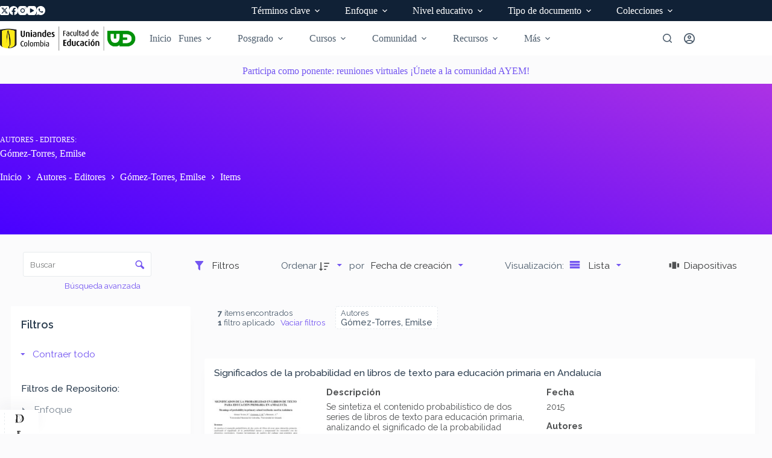

--- FILE ---
content_type: application/javascript; charset=utf-8
request_url: https://funes.uniandes.edu.co/wp-content/plugins/tainacan/assets/js/6676.0202b4400cd7699f834a.js
body_size: 8576
content:
"use strict";(self.webpackChunktainacan=self.webpackChunktainacan||[]).push([[6676],{7285:(e,t,r)=>{r.d(t,{R:()=>s});var n=r(8110),o=r(22308);class s{constructor(e,t){this.target=null,this.targetQueue=[],this.onQueue=[],this.plugin=e,this.hook=t;const r={};if(e.settings)for(const t in e.settings){const n=e.settings[t];r[t]=n.defaultValue}const s=`__vue-devtools-plugin-settings__${e.id}`;let a=Object.assign({},r);try{const e=localStorage.getItem(s),t=JSON.parse(e);Object.assign(a,t)}catch(e){}this.fallbacks={getSettings:()=>a,setSettings(e){try{localStorage.setItem(s,JSON.stringify(e))}catch(e){}a=e},now:()=>(0,o.M)()},t&&t.on(n.N,((e,t)=>{e===this.plugin.id&&this.fallbacks.setSettings(t)})),this.proxiedOn=new Proxy({},{get:(e,t)=>this.target?this.target.on[t]:(...e)=>{this.onQueue.push({method:t,args:e})}}),this.proxiedTarget=new Proxy({},{get:(e,t)=>this.target?this.target[t]:"on"===t?this.proxiedOn:Object.keys(this.fallbacks).includes(t)?(...e)=>(this.targetQueue.push({method:t,args:e,resolve:()=>{}}),this.fallbacks[t](...e)):(...e)=>new Promise((r=>{this.targetQueue.push({method:t,args:e,resolve:r})}))})}async setRealTarget(e){this.target=e;for(const e of this.onQueue)this.target.on[e.method](...e.args);for(const e of this.targetQueue)e.resolve(await this.target[e.method](...e.args))}}},8110:(e,t,r)=>{r.d(t,{K:()=>n,N:()=>o});const n="devtools-plugin:setup",o="plugin:settings:set"},22308:(e,t,r)=>{let n,o;function s(){return void 0!==n||("undefined"!=typeof window&&window.performance?(n=!0,o=window.performance):"undefined"!=typeof globalThis&&(null===(e=globalThis.perf_hooks)||void 0===e?void 0:e.performance)?(n=!0,o=globalThis.perf_hooks.performance):n=!1),n?o.now():Date.now();var e}r.d(t,{M:()=>s})},27380:(e,t,r)=>{function n(e){return{all:e=e||new Map,on:function(t,r){var n=e.get(t);n?n.push(r):e.set(t,[r])},off:function(t,r){var n=e.get(t);n&&(r?n.splice(n.indexOf(r)>>>0,1):e.set(t,[]))},emit:function(t,r){var n=e.get(t);n&&n.slice().map((function(e){e(r)})),(n=e.get("*"))&&n.slice().map((function(e){e(t,r)}))}}}r.d(t,{A:()=>n})},39413:(e,t,r)=>{function n(){return n=Object.assign?Object.assign.bind():function(e){for(var t=1;t<arguments.length;t++){var r=arguments[t];for(var n in r)Object.prototype.hasOwnProperty.call(r,n)&&(e[n]=r[n])}return e},n.apply(this,arguments)}function o(e){var t=arguments.length>1&&void 0!==arguments[1]?arguments[1]:{},r={mimeType:t.mimeType||null,onBeforeSend:t.onBeforeSend||Function.prototype,onSuccess:t.onSuccess||Function.prototype,onError:t.onError||Function.prototype,onComplete:t.onComplete||Function.prototype},n=Array.isArray(e)?e:[e],o=Array.apply(null,Array(n.length)).map((function(e){return null}));function s(e){var t="string"==typeof e,r=t&&"<"===e.trim().charAt(0);return t&&!r}function a(e,t){r.onError(e,n[t],t)}function i(e,t){var s=r.onSuccess(e,n[t],t);e=!1===s?"":s||e,o[t]=e,-1===o.indexOf(null)&&r.onComplete(o)}var c=document.createElement("a");n.forEach((function(e,t){if(c.setAttribute("href",e),c.href=String(c.href),Boolean(document.all&&!window.atob)&&c.host.split(":")[0]!==location.host.split(":")[0]){if(c.protocol===location.protocol){var n=new XDomainRequest;n.open("GET",e),n.timeout=0,n.onprogress=Function.prototype,n.ontimeout=Function.prototype,n.onload=function(){var e=n.responseText;s(e)?i(e,t):a(n,t)},n.onerror=function(e){a(n,t)},setTimeout((function(){n.send()}),0)}else console.warn("Internet Explorer 9 Cross-Origin (CORS) requests must use the same protocol (".concat(e,")")),a(null,t)}else{var o=new XMLHttpRequest;o.open("GET",e),r.mimeType&&o.overrideMimeType&&o.overrideMimeType(r.mimeType),r.onBeforeSend(o,e,t),o.onreadystatechange=function(){if(4===o.readyState){var e=o.responseText;o.status<400&&s(e)||0===o.status&&s(e)?i(e,t):a(o,t)}},o.send()}}))}function s(e){var t=/\/\*[\s\S]+?\*\//g,r=/(?:@import\s*)(?:url\(\s*)?(?:['"])([^'"]*)(?:['"])(?:\s*\))?(?:[^;]*;)/g,n={rootElement:e.rootElement||document,include:e.include||'style,link[rel="stylesheet"]',exclude:e.exclude||null,filter:e.filter||null,skipDisabled:!1!==e.skipDisabled,useCSSOM:e.useCSSOM||!1,onBeforeSend:e.onBeforeSend||Function.prototype,onSuccess:e.onSuccess||Function.prototype,onError:e.onError||Function.prototype,onComplete:e.onComplete||Function.prototype},s=Array.apply(null,n.rootElement.querySelectorAll(n.include)).filter((function(e){return t=e,r=n.exclude,!(t.matches||t.matchesSelector||t.webkitMatchesSelector||t.mozMatchesSelector||t.msMatchesSelector||t.oMatchesSelector).call(t,r);var t,r})),i=Array.apply(null,Array(s.length)).map((function(e){return null}));function c(){if(-1===i.indexOf(null)){i.reduce((function(e,t,r){return""===t&&e.push(r),e}),[]).reverse().forEach((function(e){return[s,i].forEach((function(t){return t.splice(e,1)}))}));var e=i.join("");n.onComplete(e,i,s)}}function u(e,t,r,o){var s=n.onSuccess(e,r,o);f(e=void 0!==s&&!1===Boolean(s)?"":s||e,r,o,(function(e,o){null===i[t]&&(o.forEach((function(e){return n.onError(e.xhr,r,e.url)})),!n.filter||n.filter.test(e)?i[t]=e:i[t]="",c())}))}function l(e,n){var o=arguments.length>2&&void 0!==arguments[2]?arguments[2]:[],s={};return s.rules=(e.replace(t,"").match(r)||[]).filter((function(e){return-1===o.indexOf(e)})),s.urls=s.rules.map((function(e){return e.replace(r,"$1")})),s.absoluteUrls=s.urls.map((function(e){return a(e,n)})),s.absoluteRules=s.rules.map((function(e,t){var r=s.urls[t],o=a(s.absoluteUrls[t],n);return e.replace(r,o)})),s}function f(e,t,r,s){var a=arguments.length>4&&void 0!==arguments[4]?arguments[4]:[],i=arguments.length>5&&void 0!==arguments[5]?arguments[5]:[],c=l(e,r,i);c.rules.length?o(c.absoluteUrls,{onBeforeSend:function(e,r,o){n.onBeforeSend(e,t,r)},onSuccess:function(e,r,o){var s=n.onSuccess(e,t,r),a=l(e=!1===s?"":s||e,r,i);return a.rules.forEach((function(t,r){e=e.replace(t,a.absoluteRules[r])})),e},onError:function(n,o,u){a.push({xhr:n,url:o}),i.push(c.rules[u]),f(e,t,r,s,a,i)},onComplete:function(n){n.forEach((function(t,r){e=e.replace(c.rules[r],t)})),f(e,t,r,s,a,i)}}):s(e,a)}s.length?s.forEach((function(e,t){var r=e.getAttribute("href"),s=e.getAttribute("rel"),l="link"===e.nodeName.toLowerCase()&&r&&s&&-1!==s.toLowerCase().indexOf("stylesheet"),f=!1!==n.skipDisabled&&e.disabled,d="style"===e.nodeName.toLowerCase();if(l&&!f)if(-1!==r.indexOf("data:text/css")){var p=decodeURIComponent(r.substring(r.indexOf(",")+1));n.useCSSOM&&(p=Array.apply(null,e.sheet.cssRules).map((function(e){return e.cssText})).join("")),u(p,t,e,location.href)}else o(r,{mimeType:"text/css",onBeforeSend:function(t,r,o){n.onBeforeSend(t,e,r)},onSuccess:function(n,o,s){var i=a(r);u(n,t,e,i)},onError:function(r,o,s){i[t]="",n.onError(r,e,o),c()}});else if(d&&!f){var m=e.textContent;n.useCSSOM&&(m=Array.apply(null,e.sheet.cssRules).map((function(e){return e.cssText})).join("")),u(m,t,e,location.href)}else i[t]="",c()})):n.onComplete("",[])}function a(e,t){var r=document.implementation.createHTMLDocument(""),n=r.createElement("base"),o=r.createElement("a");return r.head.appendChild(n),r.body.appendChild(o),n.href=t||document.baseURI||(document.querySelector("base")||{}).href||location.href,o.href=e,o.href}r.d(t,{A:()=>V});var i=c;function c(e,t,r){e instanceof RegExp&&(e=u(e,r)),t instanceof RegExp&&(t=u(t,r));var n=l(e,t,r);return n&&{start:n[0],end:n[1],pre:r.slice(0,n[0]),body:r.slice(n[0]+e.length,n[1]),post:r.slice(n[1]+t.length)}}function u(e,t){var r=t.match(e);return r?r[0]:null}function l(e,t,r){var n,o,s,a,i,c=r.indexOf(e),u=r.indexOf(t,c+1),l=c;if(c>=0&&u>0){if(e===t)return[c,u];for(n=[],s=r.length;l>=0&&!i;)l==c?(n.push(l),c=r.indexOf(e,l+1)):1==n.length?i=[n.pop(),u]:((o=n.pop())<s&&(s=o,a=u),u=r.indexOf(t,l+1)),l=c<u&&c>=0?c:u;n.length&&(i=[s,a])}return i}function f(e){var t=n({},{preserveStatic:!0,removeComments:!1},arguments.length>1&&void 0!==arguments[1]?arguments[1]:{});function r(e){throw new Error("CSS parse error: ".concat(e))}function o(t){var r=t.exec(e);if(r)return e=e.slice(r[0].length),r}function s(){return o(/^{\s*/)}function a(){return o(/^}/)}function c(){o(/^\s*/)}function u(){if(c(),"/"===e[0]&&"*"===e[1]){for(var t=2;e[t]&&("*"!==e[t]||"/"!==e[t+1]);)t++;if(!e[t])return r("end of comment is missing");var n=e.slice(2,t);return e=e.slice(t+2),{type:"comment",comment:n}}}function l(){for(var e,r=[];e=u();)r.push(e);return t.removeComments?[]:r}function f(){for(c();"}"===e[0];)r("extra closing bracket");var t=o(/^(("(?:\\"|[^"])*"|'(?:\\'|[^'])*'|[^{])+)/);if(t){var n,s=t[0].trim();/\/\*/.test(s)&&(s=s.replace(/\/\*([^*]|[\r\n]|(\*+([^*/]|[\r\n])))*\*\/+/g,""));var a=/["']\w*,\w*["']/.test(s);return a&&(s=s.replace(/"(?:\\"|[^"])*"|'(?:\\'|[^'])*'/g,(function(e){return e.replace(/,/g,"‌")}))),n=/,/.test(s)?s.split(/\s*(?![^(]*\)),\s*/):[s],a&&(n=n.map((function(e){return e.replace(/\u200C/g,",")}))),n}}function d(){if("@"===e[0])return v();o(/^([;\s]*)+/);var t=/\/\*[^*]*\*+([^/*][^*]*\*+)*\//g,n=o(/^(\*?[-#/*\\\w.]+(\[[0-9a-z_-]+\])?)\s*/);if(n){if(n=n[0].trim(),!o(/^:\s*/))return r("property missing ':'");var s=o(/^((?:\/\*.*?\*\/|'(?:\\'|.)*?'|"(?:\\"|.)*?"|\((\s*'(?:\\'|.)*?'|"(?:\\"|.)*?"|[^)]*?)\s*\)|[^};])+)/),a={type:"declaration",property:n.replace(t,""),value:s?s[0].replace(t,"").trim():""};return o(/^[;\s]*/),a}}function p(){if(!s())return r("missing '{'");for(var e,t=l();e=d();)t.push(e),t=t.concat(l());return a()?t:r("missing '}'")}function m(){c();for(var e,t=[];e=o(/^((\d+\.\d+|\.\d+|\d+)%?|[a-z]+)\s*/);)t.push(e[1]),o(/^,\s*/);if(t.length)return{type:"keyframe",values:t,declarations:p()}}function v(){if(c(),"@"===e[0]){var n=function(){var e=o(/^@(import|charset|namespace)\s*([^;]+);/);if(e)return{type:e[1],name:e[2].trim()}}()||function(){if(o(/^@font-face\s*/))return{type:"font-face",declarations:p()}}()||function(){var e=o(/^@media([^{]+)*/);if(e)return{type:"media",media:(e[1]||"").trim(),rules:g()}}()||function(){var e=o(/^@([-\w]+)?keyframes\s*/);if(e){var t=e[1];if(!(e=o(/^([-\w]+)\s*/)))return r("@keyframes missing name");var n,i=e[1];if(!s())return r("@keyframes missing '{'");for(var c=l();n=m();)c.push(n),c=c.concat(l());return a()?{type:"keyframes",name:i,vendor:t,keyframes:c}:r("@keyframes missing '}'")}}()||function(){var e=o(/^@supports *([^{]+)/);if(e)return{type:"supports",supports:e[1].trim(),rules:g()}}()||function(){var e=o(/^@([-\w]+)?document *([^{]+)/);if(e)return{type:"document",document:e[2].trim(),vendor:e[1]?e[1].trim():null,rules:g()}}()||function(){var e=o(/^@custom-media\s+(--[^\s]+)\s*([^{;]+);/);if(e)return{type:"custom-media",name:e[1].trim(),media:e[2].trim()}}()||function(){if(o(/^@host\s*/))return{type:"host",rules:g()}}()||function(){if(o(/^@page */))return{type:"page",selectors:f()||[],declarations:p()}}()||function(){var e=o(/@(top|bottom|left|right)-(left|center|right|top|middle|bottom)-?(corner)?\s*/);if(e)return{type:"page-margin-box",name:"".concat(e[1],"-").concat(e[2])+(e[3]?"-".concat(e[3]):""),declarations:p()}}();if(n&&!t.preserveStatic){var i=!1;if(n.declarations)i=n.declarations.some((function(e){return/var\(/.test(e.value)}));else i=(n.keyframes||n.rules||[]).some((function(e){return(e.declarations||[]).some((function(e){return/var\(/.test(e.value)}))}));return i?n:{}}return n}}function h(){if(!t.preserveStatic){var n=i("{","}",e);if(n){var o=/:(?:root|host)(?![.:#(])/.test(n.pre)&&/--\S*\s*:/.test(n.body),s=/var\(/.test(n.body);if(!o&&!s)return e=e.slice(n.end+1),{}}}var a=f()||[],c=t.preserveStatic?p():p().filter((function(e){var t=a.some((function(e){return/:(?:root|host)(?![.:#(])/.test(e)}))&&/^--\S/.test(e.property),r=/var\(/.test(e.value);return t||r}));return a.length||r("selector missing"),{type:"rule",selectors:a,declarations:c}}function g(t){if(!t&&!s())return r("missing '{'");for(var n,o=l();e.length&&(t||"}"!==e[0])&&(n=v()||h());)n.type&&o.push(n),o=o.concat(l());return t||a()?o:r("missing '}'")}return{type:"stylesheet",stylesheet:{rules:g(!0),errors:[]}}}function d(e){var t=n({},{parseHost:!1,store:{},onWarning:function(){}},arguments.length>1&&void 0!==arguments[1]?arguments[1]:{}),r=new RegExp(":".concat(t.parseHost?"host":"root","$"));return"string"==typeof e&&(e=f(e,t)),e.stylesheet.rules.forEach((function(e){"rule"===e.type&&e.selectors.some((function(e){return r.test(e)}))&&e.declarations.forEach((function(e,r){var n=e.property,o=e.value;n&&0===n.indexOf("--")&&(t.store[n]=o)}))})),t.store}function p(e){var t=arguments.length>1&&void 0!==arguments[1]?arguments[1]:"",r=arguments.length>2?arguments[2]:void 0,n={charset:function(e){return"@charset "+e.name+";"},comment:function(e){return 0===e.comment.indexOf("__CSSVARSPONYFILL")?"/*"+e.comment+"*/":""},"custom-media":function(e){return"@custom-media "+e.name+" "+e.media+";"},declaration:function(e){return e.property+":"+e.value+";"},document:function(e){return"@"+(e.vendor||"")+"document "+e.document+"{"+o(e.rules)+"}"},"font-face":function(e){return"@font-face{"+o(e.declarations)+"}"},host:function(e){return"@host{"+o(e.rules)+"}"},import:function(e){return"@import "+e.name+";"},keyframe:function(e){return e.values.join(",")+"{"+o(e.declarations)+"}"},keyframes:function(e){return"@"+(e.vendor||"")+"keyframes "+e.name+"{"+o(e.keyframes)+"}"},media:function(e){return"@media "+e.media+"{"+o(e.rules)+"}"},namespace:function(e){return"@namespace "+e.name+";"},page:function(e){return"@page "+(e.selectors.length?e.selectors.join(", "):"")+"{"+o(e.declarations)+"}"},"page-margin-box":function(e){return"@"+e.name+"{"+o(e.declarations)+"}"},rule:function(e){var t=e.declarations;if(t.length)return e.selectors.join(",")+"{"+o(t)+"}"},supports:function(e){return"@supports "+e.supports+"{"+o(e.rules)+"}"}};function o(e){for(var o="",s=0;s<e.length;s++){var a=e[s];r&&r(a);var i=n[a.type](a);i&&(o+=i,i.length&&a.selectors&&(o+=t))}return o}return o(e.stylesheet.rules)}function m(e,t){e.rules.forEach((function(r){r.rules?m(r,t):r.keyframes?r.keyframes.forEach((function(e){"keyframe"===e.type&&t(e.declarations,r)})):r.declarations&&t(r.declarations,e)}))}c.range=l;var v="--",h="var";function g(e){var t=n({},{preserveStatic:!0,preserveVars:!1,variables:{},onWarning:function(){}},arguments.length>1&&void 0!==arguments[1]?arguments[1]:{});return"string"==typeof e&&(e=f(e,t)),m(e.stylesheet,(function(e,r){for(var n=0;n<e.length;n++){var o=e[n],s=o.type,a=o.property,i=o.value;if("declaration"===s)if(t.preserveVars||!a||0!==a.indexOf(v)){if(-1!==i.indexOf(h+"(")){var c=b(i,t);c!==o.value&&(c=y(c),t.preserveVars?(e.splice(n,0,{type:s,property:a,value:c}),n++):o.value=c)}}else e.splice(n,1),n--}})),p(e)}function y(e){return(e.match(/calc\(([^)]+)\)/g)||[]).forEach((function(t){var r="calc".concat(t.split("calc").join(""));e=e.replace(t,r)})),e}function b(e){var t=arguments.length>1&&void 0!==arguments[1]?arguments[1]:{},r=arguments.length>2?arguments[2]:void 0;if(-1===e.indexOf("var("))return e;var n=i("(",")",e);return n?"var"===n.pre.slice(-3)?0===n.body.trim().length?(t.onWarning("var() must contain a non-whitespace string"),e):n.pre.slice(0,-3)+function(e){var n=e.split(",")[0].replace(/[\s\n\t]/g,""),o=(e.match(/(?:\s*,\s*){1}(.*)?/)||[])[1],s=Object.prototype.hasOwnProperty.call(t.variables,n)?String(t.variables[n]):void 0,a=s||(o?String(o):void 0),i=r||e;return s||t.onWarning('variable "'.concat(n,'" is undefined')),a&&"undefined"!==a&&a.length>0?b(a,t,i):"var(".concat(i,")")}(n.body)+b(n.post,t):n.pre+"(".concat(b(n.body,t),")")+b(n.post,t):(-1!==e.indexOf("var(")&&t.onWarning('missing closing ")" in the value "'.concat(e,'"')),e)}var S="undefined"!=typeof window,E=S&&window.CSS&&window.CSS.supports&&window.CSS.supports("(--a: 0)"),w={group:0,job:0},_={rootElement:S?document:null,shadowDOM:!1,include:"style,link[rel=stylesheet]",exclude:"",variables:{},onlyLegacy:!0,preserveStatic:!0,preserveVars:!1,silent:!1,updateDOM:!0,updateURLs:!0,watch:null,onBeforeSend:function(){},onError:function(){},onWarning:function(){},onSuccess:function(){},onComplete:function(){},onFinally:function(){}},O={cssComments:/\/\*[\s\S]+?\*\//g,cssKeyframes:/@(?:-\w*-)?keyframes/,cssMediaQueries:/@media[^{]+\{([\s\S]+?})\s*}/g,cssUrls:/url\((?!['"]?(?:data|http|\/\/):)['"]?([^'")]*)['"]?\)/g,cssVarDeclRules:/(?::(?:root|host)(?![.:#(])[\s,]*[^{]*{\s*[^}]*})/g,cssVarDecls:/(?:[\s;]*)(-{2}\w[\w-]*)(?:\s*:\s*)([^;]*);/g,cssVarFunc:/var\(\s*--[\w-]/,cssVars:/(?:(?::(?:root|host)(?![.:#(])[\s,]*[^{]*{\s*[^;]*;*\s*)|(?:var\(\s*))(--[^:)]+)(?:\s*[:)])/},x={dom:{},job:{},user:{}},C=!1,k=null,A=0,j=null,L=!1;function V(){var e=arguments.length>0&&void 0!==arguments[0]?arguments[0]:{},t="cssVars(): ",r=n({},_,e);function o(e,n,o,s){!r.silent&&window.console&&console.error("".concat(t).concat(e,"\n"),n),r.onError(e,n,o,s)}function a(e){!r.silent&&window.console&&console.warn("".concat(t).concat(e)),r.onWarning(e)}function i(e){r.onFinally(Boolean(e),E,M()-r.__benchmark)}if(S){if(r.watch)return r.watch=_.watch,function(e){function t(e){var t=r(e)&&e.hasAttribute("disabled"),n=(e.sheet||{}).disabled;return t||n}function r(e){return"link"===e.nodeName.toLowerCase()&&-1!==(e.getAttribute("rel")||"").indexOf("stylesheet")}function n(e){return"style"===e.nodeName.toLowerCase()}function o(n){var o=!1;if("attributes"===n.type&&r(n.target)&&!t(n.target)){var s="disabled"===n.attributeName,a="href"===n.attributeName,i="skip"===n.target.getAttribute("data-cssvars"),c="src"===n.target.getAttribute("data-cssvars");s?o=!i&&!c:a&&(i?n.target.setAttribute("data-cssvars",""):c&&D(e.rootElement,!0),o=!0)}return o}function s(e){var t=!1;if("childList"===e.type){var r=n(e.target),o="out"===e.target.getAttribute("data-cssvars");t=r&&!o}return t}function a(e){var o=!1;return"childList"===e.type&&(o=[].slice.call(e.addedNodes).some((function(e){var o=1===e.nodeType&&e.hasAttribute("data-cssvars"),s=n(e)&&O.cssVars.test(e.textContent);return!o&&(r(e)||s)&&!t(e)}))),o}function i(t){var r=!1;return"childList"===t.type&&(r=[].slice.call(t.removedNodes).some((function(t){var r=1===t.nodeType,n=r&&"out"===t.getAttribute("data-cssvars"),o=r&&"src"===t.getAttribute("data-cssvars"),s=o;if(o||n){var a=t.getAttribute("data-cssvars-group"),i=e.rootElement.querySelector('[data-cssvars-group="'.concat(a,'"]'));o&&D(e.rootElement,!0),i&&i.parentNode.removeChild(i)}return s}))),r}if(!window.MutationObserver)return;k&&(k.disconnect(),k=null);k=new MutationObserver((function(t){t.some((function(e){return o(e)||s(e)||a(e)||i(e)}))&&V(e)})),k.observe(document.documentElement,{attributes:!0,attributeFilter:["disabled","href"],childList:!0,subtree:!0})}(r),void V(r);if(!1===r.watch&&k&&(k.disconnect(),k=null),!r.__benchmark){if(C===r.rootElement)return void function(e){var t=arguments.length>1&&void 0!==arguments[1]?arguments[1]:100;clearTimeout(j),j=setTimeout((function(){e.__benchmark=null,V(e)}),t)}(e);var c=[].slice.call(r.rootElement.querySelectorAll('[data-cssvars]:not([data-cssvars="out"])'));if(r.__benchmark=M(),r.exclude=[k?'[data-cssvars]:not([data-cssvars=""])':'[data-cssvars="out"]',"link[disabled]:not([data-cssvars])",r.exclude].filter((function(e){return e})).join(","),r.variables=function(){var e=arguments.length>0&&void 0!==arguments[0]?arguments[0]:{},t=/^-{2}/;return Object.keys(e).reduce((function(r,n){return r[t.test(n)?n:"--".concat(n.replace(/^-+/,""))]=e[n],r}),{})}(r.variables),c.forEach((function(e){var t="style"===e.nodeName.toLowerCase()&&e.__cssVars.text,r=t&&e.textContent!==e.__cssVars.text;t&&r&&(e.sheet&&(e.sheet.disabled=!1),e.setAttribute("data-cssvars",""))})),!k)[].slice.call(r.rootElement.querySelectorAll('[data-cssvars="out"]')).forEach((function(e){var t=e.getAttribute("data-cssvars-group");(t?r.rootElement.querySelector('[data-cssvars="src"][data-cssvars-group="'.concat(t,'"]')):null)||e.parentNode.removeChild(e)})),A&&c.length<A&&(A=c.length,x.dom={})}if("loading"!==document.readyState)if(E&&r.onlyLegacy){var u=!1;if(r.updateDOM){var l=r.rootElement.host||(r.rootElement===document?document.documentElement:r.rootElement);Object.keys(r.variables).forEach((function(e){var t=r.variables[e];u=u||t!==getComputedStyle(l).getPropertyValue(e),l.style.setProperty(e,t)}))}i(u)}else!L&&(r.shadowDOM||r.rootElement.shadowRoot||r.rootElement.host)?s({rootElement:_.rootElement,include:_.include,exclude:r.exclude,skipDisabled:!1,onSuccess:function(e,t,r){return!((t.sheet||{}).disabled&&!t.__cssVars)&&((e=((e=e.replace(O.cssComments,"").replace(O.cssMediaQueries,"")).match(O.cssVarDeclRules)||[]).join(""))||!1)},onComplete:function(e,t,n){d(e,{store:x.dom,onWarning:a}),L=!0,V(r)}}):(C=r.rootElement,s({rootElement:r.rootElement,include:r.include,exclude:r.exclude,skipDisabled:!1,onBeforeSend:r.onBeforeSend,onError:function(e,t,r){var n=e.responseURL||T(r,location.href),s=e.statusText?"(".concat(e.statusText,")"):"Unspecified Error"+(0===e.status?" (possibly CORS related)":"");o("CSS XHR Error: ".concat(n," ").concat(e.status," ").concat(s),t,e,n)},onSuccess:function(e,t,n){if((t.sheet||{}).disabled&&!t.__cssVars)return!1;var o="link"===t.nodeName.toLowerCase(),s="style"===t.nodeName.toLowerCase()&&e!==t.textContent,a=r.onSuccess(e,t,n);return e=void 0!==a&&!1===Boolean(a)?"":a||e,r.updateURLs&&(o||s)&&(e=function(e,t){var r=e.replace(O.cssComments,"").match(O.cssUrls)||[];return r.forEach((function(r){var n=r.replace(O.cssUrls,"$1"),o=T(n,t);e=e.replace(r,r.replace(n,o))})),e}(e,n)),e},onComplete:function(e,t){var s=arguments.length>2&&void 0!==arguments[2]?arguments[2]:[],c=n({},x.dom,x.user);if(x.job={},s.forEach((function(e,n){var s=t[n];if(e.__cssVars=e.__cssVars||{},e.__cssVars.text=s,O.cssVars.test(s))try{var i=f(s,{preserveStatic:r.preserveStatic,removeComments:!0});d(i,{parseHost:Boolean(r.rootElement.host),store:x.dom,onWarning:a}),e.__cssVars.tree=i}catch(t){o(t.message,e)}})),n(x.job,x.dom),r.updateDOM?(n(x.user,r.variables),n(x.job,x.user)):(n(x.job,x.user,r.variables),n(c,r.variables)),w.job>0&&Boolean(Object.keys(x.job).length>Object.keys(c).length||Boolean(Object.keys(c).length&&Object.keys(x.job).some((function(e){return x.job[e]!==c[e]})))))D(r.rootElement),V(r);else{var u=[],l=[],m=!1;if(r.updateDOM&&w.job++,s.forEach((function(e,s){var i=!e.__cssVars.tree;if(e.__cssVars.tree)try{g(e.__cssVars.tree,n({},r,{variables:x.job,onWarning:a}));var c=p(e.__cssVars.tree);if(r.updateDOM){var f=t[s],d=O.cssVarFunc.test(f);if(e.getAttribute("data-cssvars")||e.setAttribute("data-cssvars","src"),c.length&&d){var v=e.getAttribute("data-cssvars-group")||++w.group,h=c.replace(/\s/g,""),y=r.rootElement.querySelector('[data-cssvars="out"][data-cssvars-group="'.concat(v,'"]'))||document.createElement("style");m=m||O.cssKeyframes.test(c),r.preserveStatic&&e.sheet&&(e.sheet.disabled=!0),y.hasAttribute("data-cssvars")||y.setAttribute("data-cssvars","out"),h===e.textContent.replace(/\s/g,"")?(i=!0,y&&y.parentNode&&(e.removeAttribute("data-cssvars-group"),y.parentNode.removeChild(y))):h!==y.textContent.replace(/\s/g,"")&&([e,y].forEach((function(e){e.setAttribute("data-cssvars-job",w.job),e.setAttribute("data-cssvars-group",v)})),y.textContent=c,u.push(c),l.push(y),y.parentNode||e.parentNode.insertBefore(y,e.nextSibling))}}else e.textContent.replace(/\s/g,"")!==c&&u.push(c)}catch(t){o(t.message,e)}i&&e.setAttribute("data-cssvars","skip"),e.hasAttribute("data-cssvars-job")||e.setAttribute("data-cssvars-job",w.job)})),A=r.rootElement.querySelectorAll('[data-cssvars]:not([data-cssvars="out"])').length,r.shadowDOM)for(var v,h=[].concat(r.rootElement).concat([].slice.call(r.rootElement.querySelectorAll("*"))),y=0;v=h[y];++y){if(v.shadowRoot&&v.shadowRoot.querySelector("style"))V(n({},r,{rootElement:v.shadowRoot}))}r.updateDOM&&m&&function(e){var t=["animation-name","-moz-animation-name","-webkit-animation-name"].filter((function(e){return getComputedStyle(document.body)[e]}))[0];if(t){for(var r=[].slice.call(e.querySelectorAll("*")),n=[],o="__CSSVARSPONYFILL-KEYFRAMES__",s=0,a=r.length;s<a;s++){var i=r[s];"none"!==getComputedStyle(i)[t]&&(i.style[t]+=o,n.push(i))}document.body.offsetHeight;for(var c=0,u=n.length;c<u;c++){var l=n[c].style;l[t]=l[t].replace(o,"")}}}(r.rootElement),C=!1,r.onComplete(u.join(""),l,JSON.parse(JSON.stringify(x.job)),M()-r.__benchmark),i(l.length)}}}));else document.addEventListener("DOMContentLoaded",(function t(r){V(e),document.removeEventListener("DOMContentLoaded",t)}))}}function T(e){var t=arguments.length>1&&void 0!==arguments[1]?arguments[1]:location.href,r=document.implementation.createHTMLDocument(""),n=r.createElement("base"),o=r.createElement("a");return r.head.appendChild(n),r.body.appendChild(o),n.href=t,o.href=e,o.href}function M(){return S&&(window.performance||{}).now?window.performance.now():(new Date).getTime()}function D(e){var t=arguments.length>1&&void 0!==arguments[1]&&arguments[1];[].slice.call(e.querySelectorAll('[data-cssvars="skip"],[data-cssvars="src"]')).forEach((function(e){return e.setAttribute("data-cssvars","")})),t&&(x.dom={})}V.reset=function(){for(var e in w.job=0,w.group=0,C=!1,k&&(k.disconnect(),k=null),A=0,j=null,L=!1,x)x[e]={}}},63757:(e,t,r)=>{r.d(t,{$q:()=>a});var n=r(80082),o=r(8110),s=r(7285);function a(e,t){const r=e,a=(0,n.EW)(),i=(0,n.HH)(),c=n.Cx&&r.enableEarlyProxy;if(!i||!a.__VUE_DEVTOOLS_PLUGIN_API_AVAILABLE__&&c){const e=c?new s.R(r,i):null;(a.__VUE_DEVTOOLS_PLUGINS__=a.__VUE_DEVTOOLS_PLUGINS__||[]).push({pluginDescriptor:r,setupFn:t,proxy:e}),e&&t(e.proxiedTarget)}else i.emit(o.K,e,t)}},80082:(e,t,r)=>{function n(){return o().__VUE_DEVTOOLS_GLOBAL_HOOK__}function o(){return"undefined"!=typeof navigator&&"undefined"!=typeof window?window:"undefined"!=typeof globalThis?globalThis:{}}r.d(t,{Cx:()=>s,EW:()=>o,HH:()=>n});const s="function"==typeof Proxy}}]);